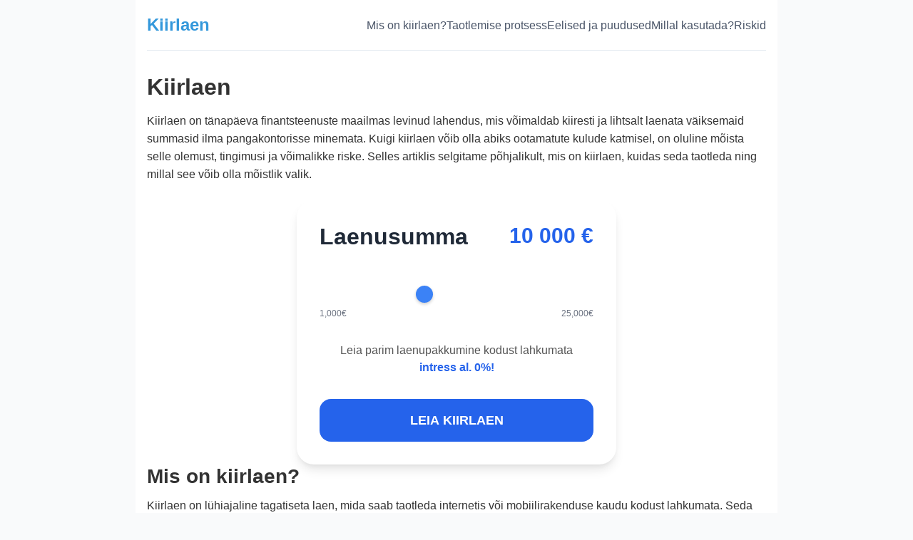

--- FILE ---
content_type: text/html; charset=utf-8
request_url: https://ref.ee/?p=31726
body_size: 8318
content:
<!DOCTYPE html>
<html lang="ee">
<head>
    <meta charset="UTF-8">
    <meta name="viewport" content="width=device-width, initial-scale=1.0">
    <title>Kiirlaen | Raha kohe kätte</title>
    <link rel="stylesheet" href="style.css">
</head>
<body class="bg-gray-50">
<div class="styled-container">
    <header class="site-header">
        <nav class="site-nav">
            <a href="/" class="site-logo">Kiirlaen</a>
            <div class="nav-links">
                <a href="#definition" class="nav-link">Mis on kiirlaen?</a>
                <a href="#application-process" class="nav-link">Taotlemise protsess</a>
                <a href="#advantages-disadvantages" class="nav-link">Eelised ja puudused</a>
                <a href="#when-to-use" class="nav-link">Millal kasutada?</a>
                <a href="#risks" class="nav-link">Riskid</a>
            </div>
        </nav>
    </header>
    <section id="intro">
        <h1>Kiirlaen</h1>
        <p>Kiirlaen on tänapäeva finantsteenuste maailmas levinud lahendus, mis võimaldab kiiresti ja lihtsalt laenata
            väiksemaid summasid ilma pangakontorisse minemata. Kuigi kiirlaen võib olla abiks ootamatute kulude
            katmisel, on oluline mõista selle olemust, tingimusi ja võimalikke riske. Selles artiklis selgitame
            põhjalikult, mis on kiirlaen, kuidas seda taotleda ning millal see võib olla mõistlik valik.</p>
        <div class="max-w-md mx-auto">
            <div class="bg-white rounded-3xl p-8 shadow-lg">
                <div class="flex justify-between items-start mb-8">
                    <h1 class="text-2xl font-bold text-gray-800">Laenusumma</h1>
                    <div class="text-right">
                        <div class="text-3xl font-bold text-blue-600" id="amount-kiirlaen">10,000€</div>
                    </div>
                </div>

                <div class="mb-8">
                    <div class="relative">
                        <input type="range" data-slider  data-target="amount-kiirlaen"
                               min="1000"
                               max="25000"
                               value="10000"
                               step="500"
                               class="slider w-full h-2 bg-gray-200 rounded-lg outline-none"
                               id="loanSlider-kiirlaen"
                        >
                        <div class="flex justify-between text-xs text-gray-500 mt-2">
                            <span>1,000€</span>
                            <span>25,000€</span>
                        </div>
                    </div>
                </div>

                <div class="mb-8">
                    <div class="card-text text-sm text-gray-700 mb-4 text-center">
                        <span>Leia parim laenupakkumine kodust lahkumata</span><br>
                        <span class="text-blue-600 font-semibold">intress al. 0%!</span>
                    </div>
                </div>

                <button class="w-full bg-blue-600 hover:bg-blue-700 text-white font-bold py-4 px-8 rounded-2xl text-lg transition-colors duration-200">
                    <a class="text-white" href="https://credigid.com/kiirlaen?ref=ref_ee" rel="noopener noreferrer">LEIA KIIRLAEN</a>
                </button>
            </div>
        </div>
    </section>
    <section id="definition">
        <h2>Mis on kiirlaen?</h2>
        <p>Kiirlaen on lühiajaline tagatiseta laen, mida saab taotleda internetis või mobiilirakenduse kaudu kodust
            lahkumata. Seda iseloomustavad kiire taotlusprotsess, väiksemad laenusummad ja lühemad tagasimakseperioodid
            võrreldes traditsiooniliste pangalaenudega.</p>

        <div class="two-columns">
            <div>
                <p>Kiirlaenu põhiomadused:</p>
                <ul class="custom-list">
                    <li>Laenusummad tavaliselt 50-5000€ vahel</li>
                    <li>Tagasimakseperiood enamasti 1-60 kuud</li>
                    <li>Taotlemine ja väljastamine toimub digitaalselt</li>
                    <li>Raha laekub kontole tihti mõne minuti või tunni jooksul</li>
                    <li>Kõrgem intressimäär võrreldes pangalaenudega</li>
                </ul>
            </div>
        </div>

        <p>Kiirlaen on mõeldud eelkõige ootamatute väljaminekute katmiseks, kui vajad raha kiiresti ja lühikeseks
            perioodiks. See ei ole mõeldud pikaajaliste finantskohustuste või suurte ostude finantseerimiseks.</p>
    </section>
    <section id="application-process">
        <h2>Kiirlaenu taotlemise protsess</h2>
        <p>Kiirlaenu taotlemine on tehtud võimalikult lihtsaks ja kiireks. Kogu protsess toimub tavaliselt internetis
            ning raha võib jõuda sinu kontole juba mõne minuti jooksul pärast taotluse kinnitamist.</p>

        <div class="img-container">
            <img src="images/kiirlaen-sammud.png"
                 alt="Kiirlaenu taotlemise protsess sammudena visualiseeritud">
        </div>

        <h3>Kiirlaenu taotlemise sammud:</h3>
        <ol class="list-numbers">
            <li>
                <strong>Laenupakkuja valimine</strong> - Uuri erinevate laenupakkujate tingimusi ja võrdle
                intressimäärasid, laenuperioodide pikkusi ja muid tingimusi.
            </li>
            <li>
                <strong>Registreerimine ja isikutuvastus</strong> - Loo konto laenupakkuja veebilehel ja tuvasta oma
                isik ID-kaardi, Mobiil-ID või Smart-ID abil.
            </li>
            <li>
                <strong>Laenutaotluse täitmine</strong> - Sisesta soovitud laenusumma ja periood ning täida ankeet oma
                finantsolukorra kohta (sissetulek, olemasolevad kohustused jne).
            </li>
            <li>
                <strong>Pangakonto väljavõtte esitamine</strong> - Enamik laenuandjaid nõuab viimase 3-6 kuu pangakonto
                väljavõtet, et hinnata sinu maksevõimet.
            </li>
            <li>
                <strong>Laenupakkumise saamine ja kinnitamine</strong> - Pärast taotluse läbivaatamist saad
                laenupakkumise, millega tuleb tutvuda ja see kinnitada.
            </li>
            <li>
                <strong>Laenu väljastamine</strong> - Pärast pakkumise kinnitamist kantakse raha sinu pangakontole,
                tavaliselt mõne minuti kuni mõne tunni jooksul.
            </li>
        </ol>

        <div class="cta-block">
            <h3 class="cta-block-title">Soovid leida parimat kiirlaenu pakkumist?</h3>
            <p class="cta-block-text">Võrdle erinevate laenuandjate tingimusi ja leia enda jaoks sobivaim lahendus.</p>
            <div class="max-w-md mx-auto">
                <div class="bg-white rounded-3xl p-8 shadow-lg">
                    <div class="flex justify-between items-start mb-8">
                        <h1 class="text-2xl font-bold text-gray-800">Laenusumma</h1>
                        <div class="text-right">
                            <div class="text-3xl font-bold text-blue-600" id="amount-laenupakkumised">15,000€</div>
                        </div>
                    </div>

                    <div class="mb-8">
                        <div class="relative">
                            <input  data-slider  data-target="amount-laenupakkumised"
                                    type="range"
                                    min="1000"
                                    max="25000"
                                    value="15000"
                                    step="500"
                                    class="slider w-full h-2 bg-gray-200 rounded-lg outline-none"
                                    id="loanSlider-laenupakkumised"
                            >
                            <div class="flex justify-between text-xs text-gray-500 mt-2">
                                <span>1,000€</span>
                                <span>25,000€</span>
                            </div>
                        </div>
                    </div>

                    <div class="mb-8">
                        <div class="card-text text-sm text-gray-700 mb-4 text-center">
                            <span>Leia parim laenupakkuja</span><br>
                            <span class="text-blue-600 font-semibold">intress al. 0%!</span>
                        </div>
                    </div>
                    <a class="cta-btn" href="https://credigid.com/kiirlaen?ref=ref_ee" rel="noopener noreferrer">
                        Võrdle laenupakkujaid</a>
                </div>
            </div>
        </div>
    </section>
    <section id="advantages-disadvantages">
        <h2>Kiirlaenu eelised ja puudused võrreldes tavaliste pangalaenudega</h2>
        <p>Enne kiirlaenu võtmist on oluline kaaluda selle eeliseid ja puudusi võrreldes traditsiooniliste
            pangalaenudega. See aitab teha teadlikuma otsuse, kas kiirlaen on sinu olukorras õige valik.</p>

        <div class="pros-cons">
            <div class="pros">
                <h3 class="pros-title">Eelised</h3>
                <ul class="custom-list">
                    <li>Kiire taotlusprotsess - laenu saab taotleda mõne minutiga</li>
                    <li>Raha laekub kontole kiiresti, tihti samal päeval</li>
                    <li>Taotlemine on võimalik kodust lahkumata, 24/7</li>
                    <li>Pole vaja tagatist ega käendajaid</li>
                    <li>Väiksemad laenusummad, mida pangad ei pruugi pakkuda</li>
                    <li>Paindlikumad tingimused ja lühemad lepingud</li>
                    <li>Lihtsam taotlusprotsess, vähem bürokraatiat</li>
                </ul>
            </div>
            <div class="cons">
                <h3 class="cons-title">Puudused</h3>
                <ul class="custom-list">
                    <li>Kõrgemad intressimäärad (tihti 20-40% aastas)</li>
                    <li>Lisatasud nagu lepingutasu või haldustasu</li>
                    <li>Lühemad tagasimakseperioodid, mis tähendab suuremaid kuumakseid</li>
                    <li>Kõrge krediidi kulukuse määr (KKM)</li>
                    <li>Hilinenud maksete korral kõrged viivised</li>
                    <li>Võib viia võlaprobleemideni, kui laenu ei suudeta tagasi maksta</li>
                    <li>Mõjutab krediidiajalugu ja võib raskendada tulevikus laenu saamist</li>
                </ul>
            </div>
        </div>

        <div class="img-container">
            <img src="images/kiirlaen-vs-pangalaen.png"
                 alt="Kiirlaen VS Pangalaen">
        </div>

        <p>Pangalaenud pakuvad tavaliselt madalamat intressimäära ja pikemat tagasimakseperioodi, kuid nende taotlemine
            on aeganõudvam ja nõuab rohkem dokumentatsiooni. Kiirlaenud on seevastu kiiresti kättesaadavad, kuid kõrgema
            hinnaga.</p>
    </section>
    <section id="when-to-use">
        <h2>Millal võib kiirlaen olla mõistlik valik?</h2>
        <p>Kuigi kiirlaenu ei tohiks võtta kergekäeliselt, on olukordi, kus see võib olla põhjendatud ja mõistlik
            lahendus. Siin on mõned näited olukordadest, kus kiirlaen võib olla sobiv valik:</p>

        <div class="three-columns">
            <div class="column-card">
                <div class="img-container">
                    <img src="images/ootamatu-autoremondi-vajadus.png"
                         alt="Auto remont - kiirlaenu kasutamise">
                </div>
                <h4>Ootamatu autoremondi vajadus</h4>
                <p>Kui sinu auto vajab kiiret remonti ja see on sinu igapäevaseks liikumiseks hädavajalik, võib kiirlaen
                    olla lahendus, eriti kui järgmine palgapäev on veel kaugel.</p>
            </div>
            <div class="column-card">
                <div class="img-container">
                    <img src="https://storage.googleapis.com/48877118-7272-4a4d-b302-0465d8aa4548/42a9193b-bb65-4614-a1a5-0c5401c0901e/794d382a-6217-4975-b340-2e7820a25903.jpg"
                         alt="Kodutehnika remont kui kiirlaenu kasutamise näide">
                </div>
                <h4>Kodutehnika rike</h4>
                <p>Kui oluline kodumasin nagu külmkapp või pesumasin läheb rikki ja vajab kiiret asendamist, võib
                    kiirlaen aidata katta ootamatu kulu.</p>
            </div>
            <div class="column-card">
                <div class="img-container">
                    <img src="images/tervisega-seotud-kulud.png"
                         alt="Tervisega seotud kulud - kiirlaenu kasutamise">
                </div>
                <h4>Tervisega seotud kulud</h4>
                <p>Ootamatud tervishoiukulud, näiteks hambaravi või ravimid, mida kindlustus ei kata, võivad olla põhjus
                    kiirlaenu kaalumiseks.</p>
            </div>
        </div>

        <div class="three-columns">
            <div class="column-card">
                <div class="img-container">
                    <img src="https://storage.googleapis.com/48877118-7272-4a4d-b302-0465d8aa4548/42a9193b-bb65-4614-a1a5-0c5401c0901e/b94ed4cd-19ef-4525-90d9-d8be8880b075.jpg"
                         alt="Kommunaalkulude tasumine kui kiirlaenu kasutamise näide">
                </div>
                <h4>Kiireloomulised arved</h4>
                <p>Kui sul on vaja tasuda olulisi arveid nagu kommunaalteenused või üür enne järgmist palgapäeva, võib
                    kiirlaen aidata vältida teenuste katkestamist.</p>
            </div>
            <div class="column-card">
                <div class="img-container">
                    <img src="https://storage.googleapis.com/48877118-7272-4a4d-b302-0465d8aa4548/42a9193b-bb65-4614-a1a5-0c5401c0901e/edfd64d5-6477-49a3-9ac5-ee2424f45c97.jpg"
                         alt="Kodu hädaremont kui kiirlaenu kasutamise näide">
                </div>
                <h4>Kodu hädaremont</h4>
                <p>Veeavarii, katkine aken või muu kiireloomuline koduremont, mida ei saa edasi lükata, võib õigustada
                    kiirlaenu võtmist.</p>
            </div>
            <div class="column-card">
                <div class="img-container">
                    <img src="https://storage.googleapis.com/48877118-7272-4a4d-b302-0465d8aa4548/42a9193b-bb65-4614-a1a5-0c5401c0901e/dcc904bf-0e44-4987-bf8a-d504e019f22b.jpg"
                         alt="Lühiajaline võimalus kui kiirlaenu kasutamise näide">
                </div>
                <h4>Lühiajaline võimalus</h4>
                <p>Mõnikord võib tekkida soodne võimalus, näiteks piiratud aja kehtiv allahindlus olulisele ostule, kus
                    kiirlaen võib olla mõistlik, kui oled kindel, et suudad selle kiiresti tagasi maksta.</p>
            </div>
        </div>

        <div class="warning-box">
            <p><strong>NB!</strong> Kiirlaenu ei tohiks võtta meelelahutuseks, igapäevasteks kulutusteks,
                hasartmängudeks või teiste laenude tagasimaksmiseks. Need on märgid tõsisematest finantsprobleemidest,
                mis vajavad teistsugust lahendust.</p>
        </div>
    </section>
    <section id="risks">
        <h2>Kiirlaenudega seotud riskid ja hoiatused</h2>
        <p>Kiirlaenude võtmisel on oluline olla teadlik võimalikest riskidest ja ohtudest. Vastutustundlik laenamine
            eeldab, et mõistad täielikult, millega nõustud ja millised on tagajärjed, kui ei suuda laenu tagasi
            maksta.</p>

        <div class="img-container">
            <img src="images/kiirlaenu-riskid.png"
                 alt="Kiirlaenudega seotud riskid visualiseeritud">
        </div>

        <h3>Peamised riskid, millega arvestada:</h3>
        <ul class="custom-list">
            <li>
                <strong>Kõrged intressid ja tasud</strong> - Kiirlaenude aastane krediidi kulukuse määr (KKM) võib
                ulatuda 40% või kõrgemale, mis teeb need oluliselt kallimaks kui pangalaenud.
            </li>
            <li>
                <strong>Võlaringi oht</strong> - Kui võtad uue kiirlaenu eelmise tagasimaksmiseks, võid sattuda
                võlaringi, kust on raske välja pääseda.
            </li>
            <li>
                <strong>Maksehäired ja inkasso</strong> - Makseraskuste korral võib laenuandja anda võla inkassofirmale,
                mis lisab täiendavaid kulusid ja võib kahjustada sinu krediidiajalugu.
            </li>
            <li>
                <strong>Mõju krediidiajaloole</strong> - Maksehäired jäävad maksehäireregistrisse ja võivad raskendada
                tulevikus laenude, krediitkaartide või isegi üürikorteri saamist.
            </li>
            <li>
                <strong>Peidetud tasud</strong> - Mõned laenuandjad võivad lisada lepingusse väikeses kirjas peidetud
                tasusid, mida esmapilgul ei märka.
            </li>
            <li>
                <strong>Kiire otsustamine</strong> - Kiirlaenu lihtne kättesaadavus võib viia läbimõtlemata otsusteni,
                mida hiljem kahetsetakse.
            </li>
        </ul>

        <div class="blockquote">
            <p>Enne kiirlaenu võtmist küsi endalt: kas ma suudan selle kindlasti tagasi maksta? Kas mul on selleks
                vajalik sissetulek? Kas ma olen kaalunud kõiki alternatiive?</p>
        </div>

        <div class="cta-block">
            <h3 class="cta-block-title">Kahtled, kas kiirlaen on sulle õige valik?</h3>
            <p class="cta-block-text">Uuri usaldusväärsete laenuandjate tingimusi ja võrdle erinevaid võimalusi enne
                otsuse tegemist.</p>

            <div class="max-w-md mx-auto">
                <div class="bg-white rounded-3xl p-8 shadow-lg">
                    <div class="flex justify-between items-start mb-8">
                        <h1 class="text-2xl font-bold text-gray-800">Laenusumma</h1>
                        <div class="text-right">
                            <div class="text-3xl font-bold text-blue-600" id="amount-laenuandja">15,000€</div>
                        </div>
                    </div>

                    <div class="mb-8">
                        <div class="relative">
                            <input  data-slider  data-target="amount-laenuandja"
                                    type="range"
                                    min="1000"
                                    max="25000"
                                    value="15000"
                                    step="500"
                                    class="slider w-full h-2 bg-gray-200 rounded-lg outline-none"
                                    id="loanSlider-laenuandja"
                            >
                            <div class="flex justify-between text-xs text-gray-500 mt-2">
                                <span>1,000€</span>
                                <span>25,000€</span>
                            </div>
                        </div>
                    </div>

                    <div class="mb-8">
                        <div class="card-text text-sm text-gray-700 mb-4 text-center">
                            <span>Leia parim laenuandja</span><br>
                            <span class="text-blue-600 font-semibold">intress al. 0%!</span>
                        </div>
                    </div>
                    <a class="cta-btn" href="https://credigid.com/kiirlaen?ref=ref_ee" rel="noopener noreferrer">
                        Leia usaldusväärne laenuandja</a>
                </div>
            </div>
        </div>
    </section>
    <section id="choosing-lender">
        <h2>Kuidas valida usaldusväärset kiirlaenu pakkujat?</h2>
        <p>Kõik kiirlaenu pakkujad ei ole võrdsed. Mõned pakuvad läbipaistvaid tingimusi ja mõistlikke intressimäärasid,
            samas kui teised võivad kasutada ebaeetilisi praktikaid. Siin on mõned nõuanded, kuidas valida
            usaldusväärset laenuandjat:</p>

        <div class="two-columns">
            <div>
                <h3>Mida kontrollida laenuandja valimisel:</h3>
                <ul class="custom-list">
                    <li>
                        <strong>Tegevusluba</strong> - Kontrolli, kas laenuandjal on Finantsinspektsiooni tegevusluba
                        või on ta registreeritud Majandustegevuse registris.
                    </li>
                    <li>
                        <strong>Läbipaistvad tingimused</strong> - Kõik tasud, intressid ja tingimused peaksid olema
                        selgelt välja toodud.
                    </li>
                    <li>
                        <strong>Krediidi kulukuse määr (KKM)</strong> - See näitab laenu tegelikku kogukulu ja peaks
                        olema selgelt esitatud.
                    </li>
                    <li>
                        <strong>Klienditeenindus</strong> - Hea laenuandja pakub kättesaadavat ja abivalmis
                        klienditeenindust.
                    </li>
                    <li>
                        <strong>Tagasiside ja arvustused</strong> - Uuri, mida teised kliendid on laenuandja kohta
                        öelnud.
                    </li>
                    <li>
                        <strong>Paindlikud tingimused</strong> - Kas laenuandja pakub võimalust maksegraafiku muutmiseks
                        või maksepuhkuseks, kui satute raskustesse?
                    </li>
                </ul>
            </div>
            <div>
                <div class="img-container">
                    <img src="https://storage.googleapis.com/48877118-7272-4a4d-b302-0465d8aa4548/42a9193b-bb65-4614-a1a5-0c5401c0901e/23849b82-3508-4030-8eaa-76ac7cbbc026.jpg"
                         alt="Inimene uurimas ja võrdlemas erinevaid kiirlaenu pakkujaid">
                </div>
                <div class="warning-box">
                    <p><strong>Hoiatus:</strong> Ole ettevaatlik laenuandjatega, kes lubavad laenu ilma
                        krediidivõimekuse kontrollita või kes suruvad peale kiireid otsuseid ilma tingimustega tutvumise
                        võimaluseta.</p>
                </div>
            </div>
        </div>

        <h3>Tunnused, mis võivad viidata ebausaldusväärsele laenuandjale:</h3>
        <ul class="custom-list">
            <li>Puudub selge info intressimäärade ja tasude kohta</li>
            <li>Lubadused "garanteeritud" laenust ilma krediidikontrollita</li>
            <li>Nõuab ettemaksu enne laenu väljastamist</li>
            <li>Puudub füüsiline aadress või kontakttelefon</li>
            <li>Survestab kiiresti otsustama</li>
            <li>Ebaprofessionaalne veebileht või palju kirjavigu</li>
            <li>Ebaselged või varjatud lepingutingimused</li>
        </ul>

        <div class="table-container">
            <table class="responsive-table responsive-table-striped">
                <thead>
                <tr>
                    <td data-row="head">Näitaja</td>
                    <td data-row="head">Usaldusväärne laenuandja</td>
                    <td data-row="head">Ebausaldusväärne laenuandja</td>
                </tr>
                </thead>
                <tbody>
                <tr>
                    <td data-label="Näitaja">Tingimuste läbipaistvus</td>
                    <td data-label="Usaldusväärne laenuandja">Selged ja arusaadavad tingimused, kõik tasud nähtavad</td>
                    <td data-label="Ebausaldusväärne laenuandja">Peidetud tasud, ebaselged tingimused väikeses kirjas
                    </td>
                </tr>
                <tr>
                    <td data-label="Näitaja">Krediidivõimekuse kontroll</td>
                    <td data-label="Usaldusväärne laenuandja">Põhjalik kontroll, et tagada vastutustundlik laenamine
                    </td>
                    <td data-label="Ebausaldusväärne laenuandja">Lubab laenu ilma sissetuleku kontrollita</td>
                </tr>
                <tr>
                    <td data-label="Näitaja">Lepingueelne teave</td>
                    <td data-label="Usaldusväärne laenuandja">Pakub põhjalikku teavet enne lepingu sõlmimist</td>
                    <td data-label="Ebausaldusväärne laenuandja">Kiirustab lepingu sõlmimisega, vähe infot</td>
                </tr>
                <tr>
                    <td data-label="Näitaja">Klienditeenindus</td>
                    <td data-label="Usaldusväärne laenuandja">Kättesaadav ja abivalmis, mitu kontaktivõimalust</td>
                    <td data-label="Ebausaldusväärne laenuandja">Raskesti kättesaadav, puudulikud kontaktandmed</td>
                </tr>
                <tr>
                    <td data-label="Näitaja">Makseraskuste käsitlemine</td>
                    <td data-label="Usaldusväärne laenuandja">Pakub lahendusi ja paindlikkust</td>
                    <td data-label="Ebausaldusväärne laenuandja">Kohene inkasso ja lisatasud</td>
                </tr>
                </tbody>
            </table>
        </div>
    </section>
    <section itemscope="" itemprop="mainEntity" itemtype="https://schema.org/FAQPage">
        <h2>Korduma Kippuvad Küsimused kiirlaenude kohta</h2>


        <div class="faq-item" itemscope="" itemprop="mainEntity" itemtype="https://schema.org/Question">
            <h3 class="faq-question" itemprop="name">Kas kiirlaenu saab võtta ka maksehäirega?</h3>
            <div class="faq-answer" itemscope="" itemprop="acceptedAnswer" itemtype="https://schema.org/Answer">
                <p itemprop="text">Üldjuhul on aktiivse maksehäirega kiirlaenu saamine keeruline. Enamik usaldusväärseid
                    laenuandjaid kontrollib taotleja krediidiajalugu ja keeldub laenu andmast, kui leiavad aktiivseid
                    maksehäireid. Mõned laenuandjad võivad siiski kaaluda taotlust, kui maksehäire on väike või juba
                    lõppenud, kuid sel juhul on intressimäärad tavaliselt kõrgemad. Soovitame maksehäire korral pöörduda
                    esmalt võlanõustaja poole, et leida jätkusuutlikum lahendus.</p>
            </div>
        </div>

        <div class="faq-item" itemscope="" itemprop="mainEntity" itemtype="https://schema.org/Question">
            <h3 class="faq-question" itemprop="name">Mis juhtub, kui ma ei suuda kiirlaenu õigeaegselt tagasi
                maksta?</h3>
            <div class="faq-answer" itemscope="" itemprop="acceptedAnswer" itemtype="https://schema.org/Answer">
                <p itemprop="text">Kui ei suuda kiirlaenu õigeaegselt tagasi maksta, lisanduvad esmalt viivised ja
                    meeldetuletustasud. Kui võlg jääb pikemaks ajaks tasumata (tavaliselt üle 45 päeva), võib laenuandja
                    edastada info maksehäireregistrisse ja anda võla üle inkassofirmale. See võib kaasa tuua täiendavaid
                    kulusid ja kahjustada sinu krediidiajalugu. Makseraskuste korral on oluline võtta kohe ühendust
                    laenuandjaga, et leida lahendus, näiteks maksepuhkus või uus maksegraafik.</p>
            </div>
        </div>

        <div class="faq-item" itemscope="" itemprop="mainEntity" itemtype="https://schema.org/Question">
            <h3 class="faq-question" itemprop="name">Kas kiirlaenu võtmine mõjutab minu võimalusi tulevikus kodulaenu
                saada?</h3>
            <div class="faq-answer" itemscope="" itemprop="acceptedAnswer" itemtype="https://schema.org/Answer">
                <p itemprop="text">Kiirlaenu võtmine iseenesest ei välista tulevikus kodulaenu saamist, kui oled laenu
                    korrektselt tagasi maksnud. Pangad hindavad kodulaenu taotlemisel sinu üldist finantskäitumist ja
                    maksevõimet. Siiski võivad mitmed kiirlaenud või nende sage kasutamine tekitada pankades küsimusi
                    sinu rahalise stabiilsuse kohta. Eriti negatiivne mõju on maksehäiretel. Kui plaanid lähitulevikus
                    kodulaenu võtta, tasub kiirlaenude võtmist vältida või minimeerida.</p>
            </div>
        </div>


        <div class="cta-block">
            <h3 class="cta-block-title">Valmis uurima oma laenuvõimalusi?</h3>
            <p class="cta-block-text">Võrdle erinevate laenuandjate pakkumisi ja leia enda jaoks sobivaim lahendus.</p>
            <a href="#" class="cta-btn">Kontrolli oma laenuvõimalusi</a>
        </div>
    </section>
    <section id="conclusion">
        <h2>Kokkuvõte</h2>
        <p>Kiirlaen võib olla kasulik finantstööriist, kui seda kasutatakse vastutustundlikult ja õigetes olukordades.
            Oluline on mõista kiirlaenu olemust, tingimusi ja võimalikke riske enne laenulepingu sõlmimist.</p>

        <div class="img-container">
            <img src="images/vastutustundlik-laenamine.png"
                 alt="Vastutustundlik laenamine - inimene hoolikalt dokumente lugemas">
        </div>

        <p>Enne kiirlaenu võtmist:</p>
        <ul class="custom-list">
            <li>Kaalu hoolikalt, kas laen on tõesti vajalik</li>
            <li>Võrdle erinevate laenuandjate pakkumisi</li>
            <li>Loe põhjalikult lepingutingimusi</li>
            <li>Veendu, et suudad laenu tagasi maksta</li>
            <li>Uuri alternatiive (säästud, perekonna abi, pangalaen)</li>
        </ul>

        <p>Vastutustundlik laenamine tähendab, et võtad laenu ainult siis, kui see on tõesti vajalik, ja summas, mida
            suudad kindlasti tagasi maksta. Nii saad kasutada kiirlaenu kui kasulikku finantstööriista, vältides samal
            ajal võimalikke negatiivseid tagajärgi.</p>
    </section>

    <footer class="site-footer">
        <p>© 2002-2025 <a href="https://ref.ee/">Kiirlaen</a></p>
        <p class="mt-2">Kontakt: <a href="/cdn-cgi/l/email-protection#761f18101936041310581313" class="text-blue-500 hover:text-blue-700"><span class="__cf_email__" data-cfemail="4a23242c250a382f2c642f2f">[email&#160;protected]</span></a>
        </p>
    </footer>
</div>

<script data-cfasync="false" src="/cdn-cgi/scripts/5c5dd728/cloudflare-static/email-decode.min.js"></script><script>
    // Simple script to make FAQ items interactive
    document.addEventListener('DOMContentLoaded', function () {
        const faqQuestions = document.querySelectorAll('.faq-question');

        faqQuestions.forEach(question => {
            question.addEventListener('click', () => {
                const faqItem = question.parentElement;
                faqItem.classList.toggle('active');
            });
        });
    });
</script>
<script>
    // Находим все слайдеры с data-атрибутом
    const sliders = document.querySelectorAll('[data-slider]');

    function formatAmount(value) {
        return new Intl.NumberFormat('et-EE', {
            style: 'currency',
            currency: 'EUR',
            minimumFractionDigits: 0,
            maximumFractionDigits: 0
        }).format(value).replace('€', '€');
    }

    function updateAmount(slider) {
        const targetId = slider.getAttribute('data-target');
        const amountDisplay = document.getElementById(targetId);
        const value = parseInt(slider.value);
        amountDisplay.textContent = formatAmount(value);
    }

    // Инициализация всех слайдеров
    sliders.forEach(slider => {
        // Обновляем значение при изменении
        slider.addEventListener('input', function () {
            updateAmount(this);
        });

        // Устанавливаем начальное значение
        updateAmount(slider);
    });
</script>
<script defer src="https://static.cloudflareinsights.com/beacon.min.js/vcd15cbe7772f49c399c6a5babf22c1241717689176015" integrity="sha512-ZpsOmlRQV6y907TI0dKBHq9Md29nnaEIPlkf84rnaERnq6zvWvPUqr2ft8M1aS28oN72PdrCzSjY4U6VaAw1EQ==" data-cf-beacon='{"version":"2024.11.0","token":"4e10e08e289d473fb124310d53b8bd99","r":1,"server_timing":{"name":{"cfCacheStatus":true,"cfEdge":true,"cfExtPri":true,"cfL4":true,"cfOrigin":true,"cfSpeedBrain":true},"location_startswith":null}}' crossorigin="anonymous"></script>
</body>
</html>

--- FILE ---
content_type: text/html; charset=utf-8
request_url: https://ref.ee/
body_size: 7822
content:
<!DOCTYPE html>
<html lang="ee">
<head>
    <meta charset="UTF-8">
    <meta name="viewport" content="width=device-width, initial-scale=1.0">
    <title>Kiirlaen | Raha kohe kätte</title>
    <link rel="stylesheet" href="style.css">
</head>
<body class="bg-gray-50">
<div class="styled-container">
    <header class="site-header">
        <nav class="site-nav">
            <a href="/" class="site-logo">Kiirlaen</a>
            <div class="nav-links">
                <a href="#definition" class="nav-link">Mis on kiirlaen?</a>
                <a href="#application-process" class="nav-link">Taotlemise protsess</a>
                <a href="#advantages-disadvantages" class="nav-link">Eelised ja puudused</a>
                <a href="#when-to-use" class="nav-link">Millal kasutada?</a>
                <a href="#risks" class="nav-link">Riskid</a>
            </div>
        </nav>
    </header>
    <section id="intro">
        <h1>Kiirlaen</h1>
        <p>Kiirlaen on tänapäeva finantsteenuste maailmas levinud lahendus, mis võimaldab kiiresti ja lihtsalt laenata
            väiksemaid summasid ilma pangakontorisse minemata. Kuigi kiirlaen võib olla abiks ootamatute kulude
            katmisel, on oluline mõista selle olemust, tingimusi ja võimalikke riske. Selles artiklis selgitame
            põhjalikult, mis on kiirlaen, kuidas seda taotleda ning millal see võib olla mõistlik valik.</p>
        <div class="max-w-md mx-auto">
            <div class="bg-white rounded-3xl p-8 shadow-lg">
                <div class="flex justify-between items-start mb-8">
                    <h1 class="text-2xl font-bold text-gray-800">Laenusumma</h1>
                    <div class="text-right">
                        <div class="text-3xl font-bold text-blue-600" id="amount-kiirlaen">10,000€</div>
                    </div>
                </div>

                <div class="mb-8">
                    <div class="relative">
                        <input type="range" data-slider  data-target="amount-kiirlaen"
                               min="1000"
                               max="25000"
                               value="10000"
                               step="500"
                               class="slider w-full h-2 bg-gray-200 rounded-lg outline-none"
                               id="loanSlider-kiirlaen"
                        >
                        <div class="flex justify-between text-xs text-gray-500 mt-2">
                            <span>1,000€</span>
                            <span>25,000€</span>
                        </div>
                    </div>
                </div>

                <div class="mb-8">
                    <div class="card-text text-sm text-gray-700 mb-4 text-center">
                        <span>Leia parim laenupakkumine kodust lahkumata</span><br>
                        <span class="text-blue-600 font-semibold">intress al. 0%!</span>
                    </div>
                </div>

                <button class="w-full bg-blue-600 hover:bg-blue-700 text-white font-bold py-4 px-8 rounded-2xl text-lg transition-colors duration-200">
                    <a class="text-white" href="https://credigid.com/kiirlaen?ref=ref_ee" rel="noopener noreferrer">LEIA KIIRLAEN</a>
                </button>
            </div>
        </div>
    </section>
    <section id="definition">
        <h2>Mis on kiirlaen?</h2>
        <p>Kiirlaen on lühiajaline tagatiseta laen, mida saab taotleda internetis või mobiilirakenduse kaudu kodust
            lahkumata. Seda iseloomustavad kiire taotlusprotsess, väiksemad laenusummad ja lühemad tagasimakseperioodid
            võrreldes traditsiooniliste pangalaenudega.</p>

        <div class="two-columns">
            <div>
                <p>Kiirlaenu põhiomadused:</p>
                <ul class="custom-list">
                    <li>Laenusummad tavaliselt 50-5000€ vahel</li>
                    <li>Tagasimakseperiood enamasti 1-60 kuud</li>
                    <li>Taotlemine ja väljastamine toimub digitaalselt</li>
                    <li>Raha laekub kontole tihti mõne minuti või tunni jooksul</li>
                    <li>Kõrgem intressimäär võrreldes pangalaenudega</li>
                </ul>
            </div>
        </div>

        <p>Kiirlaen on mõeldud eelkõige ootamatute väljaminekute katmiseks, kui vajad raha kiiresti ja lühikeseks
            perioodiks. See ei ole mõeldud pikaajaliste finantskohustuste või suurte ostude finantseerimiseks.</p>
    </section>
    <section id="application-process">
        <h2>Kiirlaenu taotlemise protsess</h2>
        <p>Kiirlaenu taotlemine on tehtud võimalikult lihtsaks ja kiireks. Kogu protsess toimub tavaliselt internetis
            ning raha võib jõuda sinu kontole juba mõne minuti jooksul pärast taotluse kinnitamist.</p>

        <div class="img-container">
            <img src="images/kiirlaen-sammud.png"
                 alt="Kiirlaenu taotlemise protsess sammudena visualiseeritud">
        </div>

        <h3>Kiirlaenu taotlemise sammud:</h3>
        <ol class="list-numbers">
            <li>
                <strong>Laenupakkuja valimine</strong> - Uuri erinevate laenupakkujate tingimusi ja võrdle
                intressimäärasid, laenuperioodide pikkusi ja muid tingimusi.
            </li>
            <li>
                <strong>Registreerimine ja isikutuvastus</strong> - Loo konto laenupakkuja veebilehel ja tuvasta oma
                isik ID-kaardi, Mobiil-ID või Smart-ID abil.
            </li>
            <li>
                <strong>Laenutaotluse täitmine</strong> - Sisesta soovitud laenusumma ja periood ning täida ankeet oma
                finantsolukorra kohta (sissetulek, olemasolevad kohustused jne).
            </li>
            <li>
                <strong>Pangakonto väljavõtte esitamine</strong> - Enamik laenuandjaid nõuab viimase 3-6 kuu pangakonto
                väljavõtet, et hinnata sinu maksevõimet.
            </li>
            <li>
                <strong>Laenupakkumise saamine ja kinnitamine</strong> - Pärast taotluse läbivaatamist saad
                laenupakkumise, millega tuleb tutvuda ja see kinnitada.
            </li>
            <li>
                <strong>Laenu väljastamine</strong> - Pärast pakkumise kinnitamist kantakse raha sinu pangakontole,
                tavaliselt mõne minuti kuni mõne tunni jooksul.
            </li>
        </ol>

        <div class="cta-block">
            <h3 class="cta-block-title">Soovid leida parimat kiirlaenu pakkumist?</h3>
            <p class="cta-block-text">Võrdle erinevate laenuandjate tingimusi ja leia enda jaoks sobivaim lahendus.</p>
            <div class="max-w-md mx-auto">
                <div class="bg-white rounded-3xl p-8 shadow-lg">
                    <div class="flex justify-between items-start mb-8">
                        <h1 class="text-2xl font-bold text-gray-800">Laenusumma</h1>
                        <div class="text-right">
                            <div class="text-3xl font-bold text-blue-600" id="amount-laenupakkumised">15,000€</div>
                        </div>
                    </div>

                    <div class="mb-8">
                        <div class="relative">
                            <input  data-slider  data-target="amount-laenupakkumised"
                                    type="range"
                                    min="1000"
                                    max="25000"
                                    value="15000"
                                    step="500"
                                    class="slider w-full h-2 bg-gray-200 rounded-lg outline-none"
                                    id="loanSlider-laenupakkumised"
                            >
                            <div class="flex justify-between text-xs text-gray-500 mt-2">
                                <span>1,000€</span>
                                <span>25,000€</span>
                            </div>
                        </div>
                    </div>

                    <div class="mb-8">
                        <div class="card-text text-sm text-gray-700 mb-4 text-center">
                            <span>Leia parim laenupakkuja</span><br>
                            <span class="text-blue-600 font-semibold">intress al. 0%!</span>
                        </div>
                    </div>
                    <a class="cta-btn" href="https://credigid.com/kiirlaen?ref=ref_ee" rel="noopener noreferrer">
                        Võrdle laenupakkujaid</a>
                </div>
            </div>
        </div>
    </section>
    <section id="advantages-disadvantages">
        <h2>Kiirlaenu eelised ja puudused võrreldes tavaliste pangalaenudega</h2>
        <p>Enne kiirlaenu võtmist on oluline kaaluda selle eeliseid ja puudusi võrreldes traditsiooniliste
            pangalaenudega. See aitab teha teadlikuma otsuse, kas kiirlaen on sinu olukorras õige valik.</p>

        <div class="pros-cons">
            <div class="pros">
                <h3 class="pros-title">Eelised</h3>
                <ul class="custom-list">
                    <li>Kiire taotlusprotsess - laenu saab taotleda mõne minutiga</li>
                    <li>Raha laekub kontole kiiresti, tihti samal päeval</li>
                    <li>Taotlemine on võimalik kodust lahkumata, 24/7</li>
                    <li>Pole vaja tagatist ega käendajaid</li>
                    <li>Väiksemad laenusummad, mida pangad ei pruugi pakkuda</li>
                    <li>Paindlikumad tingimused ja lühemad lepingud</li>
                    <li>Lihtsam taotlusprotsess, vähem bürokraatiat</li>
                </ul>
            </div>
            <div class="cons">
                <h3 class="cons-title">Puudused</h3>
                <ul class="custom-list">
                    <li>Kõrgemad intressimäärad (tihti 20-40% aastas)</li>
                    <li>Lisatasud nagu lepingutasu või haldustasu</li>
                    <li>Lühemad tagasimakseperioodid, mis tähendab suuremaid kuumakseid</li>
                    <li>Kõrge krediidi kulukuse määr (KKM)</li>
                    <li>Hilinenud maksete korral kõrged viivised</li>
                    <li>Võib viia võlaprobleemideni, kui laenu ei suudeta tagasi maksta</li>
                    <li>Mõjutab krediidiajalugu ja võib raskendada tulevikus laenu saamist</li>
                </ul>
            </div>
        </div>

        <div class="img-container">
            <img src="images/kiirlaen-vs-pangalaen.png"
                 alt="Kiirlaen VS Pangalaen">
        </div>

        <p>Pangalaenud pakuvad tavaliselt madalamat intressimäära ja pikemat tagasimakseperioodi, kuid nende taotlemine
            on aeganõudvam ja nõuab rohkem dokumentatsiooni. Kiirlaenud on seevastu kiiresti kättesaadavad, kuid kõrgema
            hinnaga.</p>
    </section>
    <section id="when-to-use">
        <h2>Millal võib kiirlaen olla mõistlik valik?</h2>
        <p>Kuigi kiirlaenu ei tohiks võtta kergekäeliselt, on olukordi, kus see võib olla põhjendatud ja mõistlik
            lahendus. Siin on mõned näited olukordadest, kus kiirlaen võib olla sobiv valik:</p>

        <div class="three-columns">
            <div class="column-card">
                <div class="img-container">
                    <img src="images/ootamatu-autoremondi-vajadus.png"
                         alt="Auto remont - kiirlaenu kasutamise">
                </div>
                <h4>Ootamatu autoremondi vajadus</h4>
                <p>Kui sinu auto vajab kiiret remonti ja see on sinu igapäevaseks liikumiseks hädavajalik, võib kiirlaen
                    olla lahendus, eriti kui järgmine palgapäev on veel kaugel.</p>
            </div>
            <div class="column-card">
                <div class="img-container">
                    <img src="https://storage.googleapis.com/48877118-7272-4a4d-b302-0465d8aa4548/42a9193b-bb65-4614-a1a5-0c5401c0901e/794d382a-6217-4975-b340-2e7820a25903.jpg"
                         alt="Kodutehnika remont kui kiirlaenu kasutamise näide">
                </div>
                <h4>Kodutehnika rike</h4>
                <p>Kui oluline kodumasin nagu külmkapp või pesumasin läheb rikki ja vajab kiiret asendamist, võib
                    kiirlaen aidata katta ootamatu kulu.</p>
            </div>
            <div class="column-card">
                <div class="img-container">
                    <img src="images/tervisega-seotud-kulud.png"
                         alt="Tervisega seotud kulud - kiirlaenu kasutamise">
                </div>
                <h4>Tervisega seotud kulud</h4>
                <p>Ootamatud tervishoiukulud, näiteks hambaravi või ravimid, mida kindlustus ei kata, võivad olla põhjus
                    kiirlaenu kaalumiseks.</p>
            </div>
        </div>

        <div class="three-columns">
            <div class="column-card">
                <div class="img-container">
                    <img src="https://storage.googleapis.com/48877118-7272-4a4d-b302-0465d8aa4548/42a9193b-bb65-4614-a1a5-0c5401c0901e/b94ed4cd-19ef-4525-90d9-d8be8880b075.jpg"
                         alt="Kommunaalkulude tasumine kui kiirlaenu kasutamise näide">
                </div>
                <h4>Kiireloomulised arved</h4>
                <p>Kui sul on vaja tasuda olulisi arveid nagu kommunaalteenused või üür enne järgmist palgapäeva, võib
                    kiirlaen aidata vältida teenuste katkestamist.</p>
            </div>
            <div class="column-card">
                <div class="img-container">
                    <img src="https://storage.googleapis.com/48877118-7272-4a4d-b302-0465d8aa4548/42a9193b-bb65-4614-a1a5-0c5401c0901e/edfd64d5-6477-49a3-9ac5-ee2424f45c97.jpg"
                         alt="Kodu hädaremont kui kiirlaenu kasutamise näide">
                </div>
                <h4>Kodu hädaremont</h4>
                <p>Veeavarii, katkine aken või muu kiireloomuline koduremont, mida ei saa edasi lükata, võib õigustada
                    kiirlaenu võtmist.</p>
            </div>
            <div class="column-card">
                <div class="img-container">
                    <img src="https://storage.googleapis.com/48877118-7272-4a4d-b302-0465d8aa4548/42a9193b-bb65-4614-a1a5-0c5401c0901e/dcc904bf-0e44-4987-bf8a-d504e019f22b.jpg"
                         alt="Lühiajaline võimalus kui kiirlaenu kasutamise näide">
                </div>
                <h4>Lühiajaline võimalus</h4>
                <p>Mõnikord võib tekkida soodne võimalus, näiteks piiratud aja kehtiv allahindlus olulisele ostule, kus
                    kiirlaen võib olla mõistlik, kui oled kindel, et suudad selle kiiresti tagasi maksta.</p>
            </div>
        </div>

        <div class="warning-box">
            <p><strong>NB!</strong> Kiirlaenu ei tohiks võtta meelelahutuseks, igapäevasteks kulutusteks,
                hasartmängudeks või teiste laenude tagasimaksmiseks. Need on märgid tõsisematest finantsprobleemidest,
                mis vajavad teistsugust lahendust.</p>
        </div>
    </section>
    <section id="risks">
        <h2>Kiirlaenudega seotud riskid ja hoiatused</h2>
        <p>Kiirlaenude võtmisel on oluline olla teadlik võimalikest riskidest ja ohtudest. Vastutustundlik laenamine
            eeldab, et mõistad täielikult, millega nõustud ja millised on tagajärjed, kui ei suuda laenu tagasi
            maksta.</p>

        <div class="img-container">
            <img src="images/kiirlaenu-riskid.png"
                 alt="Kiirlaenudega seotud riskid visualiseeritud">
        </div>

        <h3>Peamised riskid, millega arvestada:</h3>
        <ul class="custom-list">
            <li>
                <strong>Kõrged intressid ja tasud</strong> - Kiirlaenude aastane krediidi kulukuse määr (KKM) võib
                ulatuda 40% või kõrgemale, mis teeb need oluliselt kallimaks kui pangalaenud.
            </li>
            <li>
                <strong>Võlaringi oht</strong> - Kui võtad uue kiirlaenu eelmise tagasimaksmiseks, võid sattuda
                võlaringi, kust on raske välja pääseda.
            </li>
            <li>
                <strong>Maksehäired ja inkasso</strong> - Makseraskuste korral võib laenuandja anda võla inkassofirmale,
                mis lisab täiendavaid kulusid ja võib kahjustada sinu krediidiajalugu.
            </li>
            <li>
                <strong>Mõju krediidiajaloole</strong> - Maksehäired jäävad maksehäireregistrisse ja võivad raskendada
                tulevikus laenude, krediitkaartide või isegi üürikorteri saamist.
            </li>
            <li>
                <strong>Peidetud tasud</strong> - Mõned laenuandjad võivad lisada lepingusse väikeses kirjas peidetud
                tasusid, mida esmapilgul ei märka.
            </li>
            <li>
                <strong>Kiire otsustamine</strong> - Kiirlaenu lihtne kättesaadavus võib viia läbimõtlemata otsusteni,
                mida hiljem kahetsetakse.
            </li>
        </ul>

        <div class="blockquote">
            <p>Enne kiirlaenu võtmist küsi endalt: kas ma suudan selle kindlasti tagasi maksta? Kas mul on selleks
                vajalik sissetulek? Kas ma olen kaalunud kõiki alternatiive?</p>
        </div>

        <div class="cta-block">
            <h3 class="cta-block-title">Kahtled, kas kiirlaen on sulle õige valik?</h3>
            <p class="cta-block-text">Uuri usaldusväärsete laenuandjate tingimusi ja võrdle erinevaid võimalusi enne
                otsuse tegemist.</p>

            <div class="max-w-md mx-auto">
                <div class="bg-white rounded-3xl p-8 shadow-lg">
                    <div class="flex justify-between items-start mb-8">
                        <h1 class="text-2xl font-bold text-gray-800">Laenusumma</h1>
                        <div class="text-right">
                            <div class="text-3xl font-bold text-blue-600" id="amount-laenuandja">15,000€</div>
                        </div>
                    </div>

                    <div class="mb-8">
                        <div class="relative">
                            <input  data-slider  data-target="amount-laenuandja"
                                    type="range"
                                    min="1000"
                                    max="25000"
                                    value="15000"
                                    step="500"
                                    class="slider w-full h-2 bg-gray-200 rounded-lg outline-none"
                                    id="loanSlider-laenuandja"
                            >
                            <div class="flex justify-between text-xs text-gray-500 mt-2">
                                <span>1,000€</span>
                                <span>25,000€</span>
                            </div>
                        </div>
                    </div>

                    <div class="mb-8">
                        <div class="card-text text-sm text-gray-700 mb-4 text-center">
                            <span>Leia parim laenuandja</span><br>
                            <span class="text-blue-600 font-semibold">intress al. 0%!</span>
                        </div>
                    </div>
                    <a class="cta-btn" href="https://credigid.com/kiirlaen?ref=ref_ee" rel="noopener noreferrer">
                        Leia usaldusväärne laenuandja</a>
                </div>
            </div>
        </div>
    </section>
    <section id="choosing-lender">
        <h2>Kuidas valida usaldusväärset kiirlaenu pakkujat?</h2>
        <p>Kõik kiirlaenu pakkujad ei ole võrdsed. Mõned pakuvad läbipaistvaid tingimusi ja mõistlikke intressimäärasid,
            samas kui teised võivad kasutada ebaeetilisi praktikaid. Siin on mõned nõuanded, kuidas valida
            usaldusväärset laenuandjat:</p>

        <div class="two-columns">
            <div>
                <h3>Mida kontrollida laenuandja valimisel:</h3>
                <ul class="custom-list">
                    <li>
                        <strong>Tegevusluba</strong> - Kontrolli, kas laenuandjal on Finantsinspektsiooni tegevusluba
                        või on ta registreeritud Majandustegevuse registris.
                    </li>
                    <li>
                        <strong>Läbipaistvad tingimused</strong> - Kõik tasud, intressid ja tingimused peaksid olema
                        selgelt välja toodud.
                    </li>
                    <li>
                        <strong>Krediidi kulukuse määr (KKM)</strong> - See näitab laenu tegelikku kogukulu ja peaks
                        olema selgelt esitatud.
                    </li>
                    <li>
                        <strong>Klienditeenindus</strong> - Hea laenuandja pakub kättesaadavat ja abivalmis
                        klienditeenindust.
                    </li>
                    <li>
                        <strong>Tagasiside ja arvustused</strong> - Uuri, mida teised kliendid on laenuandja kohta
                        öelnud.
                    </li>
                    <li>
                        <strong>Paindlikud tingimused</strong> - Kas laenuandja pakub võimalust maksegraafiku muutmiseks
                        või maksepuhkuseks, kui satute raskustesse?
                    </li>
                </ul>
            </div>
            <div>
                <div class="img-container">
                    <img src="https://storage.googleapis.com/48877118-7272-4a4d-b302-0465d8aa4548/42a9193b-bb65-4614-a1a5-0c5401c0901e/23849b82-3508-4030-8eaa-76ac7cbbc026.jpg"
                         alt="Inimene uurimas ja võrdlemas erinevaid kiirlaenu pakkujaid">
                </div>
                <div class="warning-box">
                    <p><strong>Hoiatus:</strong> Ole ettevaatlik laenuandjatega, kes lubavad laenu ilma
                        krediidivõimekuse kontrollita või kes suruvad peale kiireid otsuseid ilma tingimustega tutvumise
                        võimaluseta.</p>
                </div>
            </div>
        </div>

        <h3>Tunnused, mis võivad viidata ebausaldusväärsele laenuandjale:</h3>
        <ul class="custom-list">
            <li>Puudub selge info intressimäärade ja tasude kohta</li>
            <li>Lubadused "garanteeritud" laenust ilma krediidikontrollita</li>
            <li>Nõuab ettemaksu enne laenu väljastamist</li>
            <li>Puudub füüsiline aadress või kontakttelefon</li>
            <li>Survestab kiiresti otsustama</li>
            <li>Ebaprofessionaalne veebileht või palju kirjavigu</li>
            <li>Ebaselged või varjatud lepingutingimused</li>
        </ul>

        <div class="table-container">
            <table class="responsive-table responsive-table-striped">
                <thead>
                <tr>
                    <td data-row="head">Näitaja</td>
                    <td data-row="head">Usaldusväärne laenuandja</td>
                    <td data-row="head">Ebausaldusväärne laenuandja</td>
                </tr>
                </thead>
                <tbody>
                <tr>
                    <td data-label="Näitaja">Tingimuste läbipaistvus</td>
                    <td data-label="Usaldusväärne laenuandja">Selged ja arusaadavad tingimused, kõik tasud nähtavad</td>
                    <td data-label="Ebausaldusväärne laenuandja">Peidetud tasud, ebaselged tingimused väikeses kirjas
                    </td>
                </tr>
                <tr>
                    <td data-label="Näitaja">Krediidivõimekuse kontroll</td>
                    <td data-label="Usaldusväärne laenuandja">Põhjalik kontroll, et tagada vastutustundlik laenamine
                    </td>
                    <td data-label="Ebausaldusväärne laenuandja">Lubab laenu ilma sissetuleku kontrollita</td>
                </tr>
                <tr>
                    <td data-label="Näitaja">Lepingueelne teave</td>
                    <td data-label="Usaldusväärne laenuandja">Pakub põhjalikku teavet enne lepingu sõlmimist</td>
                    <td data-label="Ebausaldusväärne laenuandja">Kiirustab lepingu sõlmimisega, vähe infot</td>
                </tr>
                <tr>
                    <td data-label="Näitaja">Klienditeenindus</td>
                    <td data-label="Usaldusväärne laenuandja">Kättesaadav ja abivalmis, mitu kontaktivõimalust</td>
                    <td data-label="Ebausaldusväärne laenuandja">Raskesti kättesaadav, puudulikud kontaktandmed</td>
                </tr>
                <tr>
                    <td data-label="Näitaja">Makseraskuste käsitlemine</td>
                    <td data-label="Usaldusväärne laenuandja">Pakub lahendusi ja paindlikkust</td>
                    <td data-label="Ebausaldusväärne laenuandja">Kohene inkasso ja lisatasud</td>
                </tr>
                </tbody>
            </table>
        </div>
    </section>
    <section itemscope="" itemprop="mainEntity" itemtype="https://schema.org/FAQPage">
        <h2>Korduma Kippuvad Küsimused kiirlaenude kohta</h2>


        <div class="faq-item" itemscope="" itemprop="mainEntity" itemtype="https://schema.org/Question">
            <h3 class="faq-question" itemprop="name">Kas kiirlaenu saab võtta ka maksehäirega?</h3>
            <div class="faq-answer" itemscope="" itemprop="acceptedAnswer" itemtype="https://schema.org/Answer">
                <p itemprop="text">Üldjuhul on aktiivse maksehäirega kiirlaenu saamine keeruline. Enamik usaldusväärseid
                    laenuandjaid kontrollib taotleja krediidiajalugu ja keeldub laenu andmast, kui leiavad aktiivseid
                    maksehäireid. Mõned laenuandjad võivad siiski kaaluda taotlust, kui maksehäire on väike või juba
                    lõppenud, kuid sel juhul on intressimäärad tavaliselt kõrgemad. Soovitame maksehäire korral pöörduda
                    esmalt võlanõustaja poole, et leida jätkusuutlikum lahendus.</p>
            </div>
        </div>

        <div class="faq-item" itemscope="" itemprop="mainEntity" itemtype="https://schema.org/Question">
            <h3 class="faq-question" itemprop="name">Mis juhtub, kui ma ei suuda kiirlaenu õigeaegselt tagasi
                maksta?</h3>
            <div class="faq-answer" itemscope="" itemprop="acceptedAnswer" itemtype="https://schema.org/Answer">
                <p itemprop="text">Kui ei suuda kiirlaenu õigeaegselt tagasi maksta, lisanduvad esmalt viivised ja
                    meeldetuletustasud. Kui võlg jääb pikemaks ajaks tasumata (tavaliselt üle 45 päeva), võib laenuandja
                    edastada info maksehäireregistrisse ja anda võla üle inkassofirmale. See võib kaasa tuua täiendavaid
                    kulusid ja kahjustada sinu krediidiajalugu. Makseraskuste korral on oluline võtta kohe ühendust
                    laenuandjaga, et leida lahendus, näiteks maksepuhkus või uus maksegraafik.</p>
            </div>
        </div>

        <div class="faq-item" itemscope="" itemprop="mainEntity" itemtype="https://schema.org/Question">
            <h3 class="faq-question" itemprop="name">Kas kiirlaenu võtmine mõjutab minu võimalusi tulevikus kodulaenu
                saada?</h3>
            <div class="faq-answer" itemscope="" itemprop="acceptedAnswer" itemtype="https://schema.org/Answer">
                <p itemprop="text">Kiirlaenu võtmine iseenesest ei välista tulevikus kodulaenu saamist, kui oled laenu
                    korrektselt tagasi maksnud. Pangad hindavad kodulaenu taotlemisel sinu üldist finantskäitumist ja
                    maksevõimet. Siiski võivad mitmed kiirlaenud või nende sage kasutamine tekitada pankades küsimusi
                    sinu rahalise stabiilsuse kohta. Eriti negatiivne mõju on maksehäiretel. Kui plaanid lähitulevikus
                    kodulaenu võtta, tasub kiirlaenude võtmist vältida või minimeerida.</p>
            </div>
        </div>


        <div class="cta-block">
            <h3 class="cta-block-title">Valmis uurima oma laenuvõimalusi?</h3>
            <p class="cta-block-text">Võrdle erinevate laenuandjate pakkumisi ja leia enda jaoks sobivaim lahendus.</p>
            <a href="#" class="cta-btn">Kontrolli oma laenuvõimalusi</a>
        </div>
    </section>
    <section id="conclusion">
        <h2>Kokkuvõte</h2>
        <p>Kiirlaen võib olla kasulik finantstööriist, kui seda kasutatakse vastutustundlikult ja õigetes olukordades.
            Oluline on mõista kiirlaenu olemust, tingimusi ja võimalikke riske enne laenulepingu sõlmimist.</p>

        <div class="img-container">
            <img src="images/vastutustundlik-laenamine.png"
                 alt="Vastutustundlik laenamine - inimene hoolikalt dokumente lugemas">
        </div>

        <p>Enne kiirlaenu võtmist:</p>
        <ul class="custom-list">
            <li>Kaalu hoolikalt, kas laen on tõesti vajalik</li>
            <li>Võrdle erinevate laenuandjate pakkumisi</li>
            <li>Loe põhjalikult lepingutingimusi</li>
            <li>Veendu, et suudad laenu tagasi maksta</li>
            <li>Uuri alternatiive (säästud, perekonna abi, pangalaen)</li>
        </ul>

        <p>Vastutustundlik laenamine tähendab, et võtad laenu ainult siis, kui see on tõesti vajalik, ja summas, mida
            suudad kindlasti tagasi maksta. Nii saad kasutada kiirlaenu kui kasulikku finantstööriista, vältides samal
            ajal võimalikke negatiivseid tagajärgi.</p>
    </section>

    <footer class="site-footer">
        <p>© 2002-2025 <a href="https://ref.ee/">Kiirlaen</a></p>
        <p class="mt-2">Kontakt: <a href="/cdn-cgi/l/email-protection#eb82858d84ab998e8dc58e8e" class="text-blue-500 hover:text-blue-700"><span class="__cf_email__" data-cfemail="dfb6b1b9b09fadbab9f1baba">[email&#160;protected]</span></a>
        </p>
    </footer>
</div>

<script data-cfasync="false" src="/cdn-cgi/scripts/5c5dd728/cloudflare-static/email-decode.min.js"></script><script>
    // Simple script to make FAQ items interactive
    document.addEventListener('DOMContentLoaded', function () {
        const faqQuestions = document.querySelectorAll('.faq-question');

        faqQuestions.forEach(question => {
            question.addEventListener('click', () => {
                const faqItem = question.parentElement;
                faqItem.classList.toggle('active');
            });
        });
    });
</script>
<script>
    // Находим все слайдеры с data-атрибутом
    const sliders = document.querySelectorAll('[data-slider]');

    function formatAmount(value) {
        return new Intl.NumberFormat('et-EE', {
            style: 'currency',
            currency: 'EUR',
            minimumFractionDigits: 0,
            maximumFractionDigits: 0
        }).format(value).replace('€', '€');
    }

    function updateAmount(slider) {
        const targetId = slider.getAttribute('data-target');
        const amountDisplay = document.getElementById(targetId);
        const value = parseInt(slider.value);
        amountDisplay.textContent = formatAmount(value);
    }

    // Инициализация всех слайдеров
    sliders.forEach(slider => {
        // Обновляем значение при изменении
        slider.addEventListener('input', function () {
            updateAmount(this);
        });

        // Устанавливаем начальное значение
        updateAmount(slider);
    });
</script>
</body>
</html>

--- FILE ---
content_type: text/css; charset=utf-8
request_url: https://ref.ee/style.css
body_size: 4536
content:
/* Tailwind CSS Base */
@import 'https://cdn.jsdelivr.net/npm/tailwindcss@2.2.19/dist/tailwind.min.css';

/* Custom styles */
.styled-container * {
    box-sizing: border-box;
}

.styled-container {
    font-family: -apple-system, BlinkMacSystemFont, "Segoe UI", Roboto, Oxygen-Sans, Ubuntu, Cantarell, "Helvetica Neue", sans-serif;
    font-size: 16px;
    line-height: 1.6;
    color: #333;
    background-color: #fff;
    max-width: 1200px;
    margin: 0 auto;
    padding: 0 1rem;
}

@media (min-width: 1024px) {
    .styled-container {
        max-width: 900px;
    }
}

/* Header styles */
.site-header {
    padding: 1rem 0;
    border-bottom: 1px solid #e2e8f0;
    margin-bottom: 2rem;
}

.site-nav {
    display: flex;
    justify-content: space-between;
    align-items: center;
    flex-wrap: wrap;
}

.site-logo {
    font-size: 1.5rem;
    font-weight: 700;
    color: #3498db;
    text-decoration: none;
}

.nav-links {
    display: flex;
    gap: 1.5rem;
    flex-wrap: wrap;
}

.nav-link {
    color: #4a5568;
    text-decoration: none;
    transition: color 0.2s;
}

.nav-link:hover {
    color: #3498db;
}

/* Footer styles */
.site-footer {
    margin-top: 3rem;
    padding: 2rem 0;
    border-top: 1px solid #e2e8f0;
    text-align: center;
    color: #718096;
}

.styled-container h1, .styled-container h2, .styled-container h3, .styled-container h4, .styled-container h5, .styled-container h6 {
    line-height: 1.2;
    font-weight: 700
}

.styled-container h1.elementor-heading-title, .styled-container h2.elementor-heading-title, .styled-container h3.elementor-heading-title, .styled-container h4.elementor-heading-title, .styled-container h5.elementor-heading-title, .styled-container h6.elementor-heading-title {
    color: var(--head-color)
}

.styled-container h1 {
    font-size: 32px;
    margin-bottom: 16px
}

.styled-container h2 {
    font-size: 28px;
    margin-bottom: 12px
}

.styled-container h3 {
    font-size: 24px;
    margin-bottom: 12px
}

.styled-container h4 {
    font-size: 20px;
    margin-bottom: 8px
}

.styled-container h5 {
    font-size: 18px;
    margin-bottom: 8px
}

.styled-container h6 {
    font-size: 16px;
    margin-bottom: 8px
}

.styled-container p, .styled-container ul, .styled-container ol {
    margin-bottom: 1.5em
}

.styled-container a:not([class]) {
    color: #3498db;
    text-decoration: none;
    transition: color .3s
}

.styled-container a:not([class]):hover {
    color: #2980b9
}

.styled-container img {
    max-width: 100%;
    height: auto
}

.styled-container .section-gap {
    margin: 60px 0
}

.styled-container .section-gap-small {
    margin: 30px 0
}

.styled-container a.cta-btn, .styled-container .elementor-widget-button.cta-btn a {
    display: inline-block;
    width: fit-content;
    padding: 12px 24px;
    background-color: #3498db;
    color: #fff;
    font-weight: 700;
    font-size: 16px;
    text-align: center;
    text-decoration: none;
    border-radius: 4px;
    border: none;
    cursor: pointer;
    transition: all .3s ease;
    box-shadow: 0 4px 6px rgba(0, 0, 0, .1);
    margin: 10px 0
}

.styled-container a.cta-btn:hover, .styled-container .elementor-widget-button.cta-btn a:hover {
    background-color: #2980b9;
    color: #fff;
    transform: translateY(-2px);
    box-shadow: 0 6px 8px rgba(0, 0, 0, .15)
}

.styled-container .cta-btn-secondary {
    background-color: #27ae60
}

.styled-container .cta-btn-secondary:hover {
    background-color: #219653
}

.styled-container a.cta-btn-accent, .styled-container .elementor-element.cta-btn-accent a {
    background-color: #e74c3c
}

.styled-container a.cta-btn-accent:hover, .styled-container .elementor-element.cta-btn-accent a:hover {
    background-color: #c0392b
}

.styled-container .cta-block {
    background-color: #f8f9fa;
    border-radius: 8px;
    padding: 30px;
    margin: 30px 0;
    text-align: center;
    border: 1px solid #e9ecef;
    display: flex;
    flex-direction: column;
    align-items: center
}

.styled-container .elementor-element.cta-block {
    display: flow
}

.styled-container .cta-block-title {
    font-size: 24px;
    font-weight: 700;
    margin-bottom: 15px;
    color: #333
}

.styled-container .cta-block-text {
    font-size: 16px;
    margin-bottom: 20px;
    color: #555
}

.styled-container .cta-btn-small {
    padding: 8px 16px;
    font-size: 14px
}

.styled-container .cta-btn-large {
    padding: 16px 32px;
    font-size: 18px
}

.styled-container .cta-btn-full {
    display: block;
    width: 100%
}

.styled-container .form-container {
    background-color: #fff;
    border-radius: 8px;
    padding: 25px;
    margin: 20px 0;
    box-shadow: 0 2px 10px rgba(0, 0, 0, .1);
    border: 1px solid #ddd;
    overflow: hidden
}

.styled-container .form-group {
    margin-bottom: 20px;
    width: 100%
}

.styled-container .form-label {
    display: block;
    margin-bottom: 8px;
    font-weight: 600;
    color: #333
}

.styled-container .form-input {
    width: 100%;
    padding: 12px 15px;
    border: 1px solid #ced4da;
    border-radius: 4px;
    font-size: 16px;
    transition: border-color .3s
}

.styled-container select.form-input {
    -webkit-appearance: none;
    -moz-appearance: none;
    appearance: none;
    background-image: url("data:image/svg+xml,%3Csvg xmlns='http://www.w3.org/2000/svg' width='10' height='6'%3E%3Cpath d='M1 1l4 4 4-4' stroke='%23666' stroke-width='1.5' fill='none'/%3E%3C/svg%3E");
    background-repeat: no-repeat;
    background-position: right 15px center;
    padding-right: 2.5rem;
    background-color: #fff
}

.styled-container .form-input:focus {
    border-color: #3498db;
    outline: none;
    box-shadow: 0 0 0 3px rgba(52, 152, 219, .25)
}

.styled-container .form-textarea {
    width: 100%;
    min-height: 120px;
    resize: vertical;
    padding: 12px 15px;
    border: 1px solid #ced4da;
    border-radius: 4px;
    transition: border-color .3s
}

.styled-container .form-textarea:focus {
    border-color: #3498db;
    outline: none;
    box-shadow: 0 0 0 3px rgba(52, 152, 219, .25)
}

.styled-container .form-btn {
    padding: 12px 20px;
    background-color: #3498db;
    color: #fff;
    border: none;
    border-radius: 4px;
    cursor: pointer;
    font-size: 16px;
    font-weight: 600;
    transition: background-color .3s;
    width: auto
}

.styled-container .form-btn:hover {
    background-color: #2980b9
}

.styled-container .form-help {
    margin-top: 12px
}

.styled-container .card {
    display: flex;
    flex-direction: column;
    height: fit-content;
    border-radius: 8px;
    overflow: hidden;
    margin: 20px 0;
    padding: 20px;
    box-shadow: 0 2px 10px rgba(0, 0, 0, .1);
    background-color: #fff;
    border: 1px solid #e0e0e0;
    transition: transform .3s, box-shadow .3s
}

.styled-container .card.elementor-element {
    padding-bottom: 0
}

.styled-container .card .elementor-widget-container ol li::marker, .styled-container .card .elementor-widget-container ul li::marker, .styled-container .two-columns .elementor-widget-container ol li::marker, .styled-container .two-columns .elementor-widget-container ul li::marker {
    content: none
}

.styled-container .card:hover {
    transform: translateY(-5px);
    box-shadow: 0 8px 15px rgba(0, 0, 0, .15)
}

.styled-container .card-img {
    width: 100%;
    height: auto;
    display: block
}

.styled-container .card-content {
    flex-grow: 1;
    padding: 0
}

.styled-container .card-title {
    font-size: 20px;
    font-weight: 700;
    margin-bottom: 10px;
    color: #333;
    word-wrap: break-word
}

.styled-container .card-text {
    font-size: 16px;
    color: #555;
    margin-bottom: 15px;
    line-height: 1.5
}

.styled-container .card-footer {
    margin-top: auto;
    display: flex;
    flex-direction: column;
    justify-content: center;
    align-items: center;
    padding: 15px 20px;
    background-color: #f8f9fa;
    border-top: 1px solid #e0e0e0;
    margin-left: -20px;
    margin-right: -20px;
    margin-bottom: -20px
}

.styled-container .card-footer.e-con {
    --width: auto
}

.styled-container .card-footer.e-con, .styled-container .card-footer.e-con > .e-con-inner {
    display: flow
}

.styled-container .card-footer .elementor-button-wrapper {
    justify-content: center;
    display: flex
}

.styled-container .card-grid {
    display: grid;
    grid-template-columns:repeat(auto-fill, minmax(280px, 1fr));
    gap: 20px;
    margin: 20px 0
}

.styled-container .card-grid .card {
    margin: 0;
    height: 100%
}

.styled-container .pros-cons {
    display: flex;
    flex-wrap: wrap;
    gap: 20px;
    margin: 25px 0
}

.styled-container .pros, .styled-container .cons {
    flex: 1;
    min-width: 300px;
    padding: 20px;
    border-radius: 8px
}

.styled-container .pros {
    background-color: #e9f7ef;
    border: 1px solid #d5f5e3
}

.styled-container .cons {
    background-color: #fdedec;
    border: 1px solid #f5b7b1
}

.styled-container .pros-title, .styled-container .cons-title {
    font-size: 18px;
    font-weight: 700;
    margin-bottom: 15px;
    display: flex;
    align-items: center
}

.styled-container .pros-title:before {
    content: "✓";
    color: #27ae60;
    margin-right: 10px;
    font-weight: bold
}

.styled-container .cons-title:before {
    content: "✗";
    color: #e74c3c;
    margin-right: 10px;
    font-weight: bold
}

.styled-container [dir=rtl] .pros-title:before, .styled-container [dir=rtl] .cons-title:before {
    margin-right: 0;
    margin-left: 10px
}

.styled-container .pros ul, .styled-container .cons ul {
    margin: 0;
    padding-left: 30px
}

.styled-container .pros li, .styled-container .cons li {
    margin-bottom: 8px;
    line-height: 1.5
}

.styled-container .rating-container {
    padding: 24px;
    display: flex;
    flex-wrap: wrap;
    gap: 24px;
    align-items: stretch;
    border-bottom: 1px solid #f0f0f0;
    margin-bottom: 20px
}

.styled-container .elementor-element.rating-container, .styled-container .elementor-element.rating-container .elementor-widget-container {
    width: 100%
}

.styled-container .rating-overall {
    flex: 0 0 auto;
    display: flex;
    flex-direction: column;
    align-items: flex-start;
    justify-content: center;
    padding-right: 24px;
    border-right: 1px solid #f0f0f0
}

.styled-container .rating-score {
    font-size: 36px;
    font-weight: 700;
    color: #333;
    line-height: 1;
    margin-bottom: 8px
}

.styled-container .rating-stars[data-rating="0"] {
    --rating: 0
}

.styled-container .rating-stars[data-rating="0.5"] {
    --rating: 0.5
}

.styled-container .rating-stars[data-rating="1"] {
    --rating: 1
}

.styled-container .rating-stars[data-rating="1.5"] {
    --rating: 1.5
}

.styled-container .rating-stars[data-rating="2"] {
    --rating: 2
}

.styled-container .rating-stars[data-rating="2.5"] {
    --rating: 2.5
}

.styled-container .rating-stars[data-rating="3"] {
    --rating: 3
}

.styled-container .rating-stars[data-rating="3.5"] {
    --rating: 3.5
}

.styled-container .rating-stars[data-rating="4"] {
    --rating: 4
}

.styled-container .rating-stars[data-rating="4.1"] {
    --rating: 4.1
}

.styled-container .rating-stars[data-rating="4.2"] {
    --rating: 4.2
}

.styled-container .rating-stars[data-rating="4.3"] {
    --rating: 4.3
}

.styled-container .rating-stars[data-rating="4.4"] {
    --rating: 4.4
}

.styled-container .rating-stars[data-rating="4.5"] {
    --rating: 4.5
}

.styled-container .rating-stars[data-rating="4.6"] {
    --rating: 4.6
}

.styled-container .rating-stars[data-rating="4.7"] {
    --rating: 4.7
}

.styled-container .rating-stars[data-rating="4.8"] {
    --rating: 4.8
}

.styled-container .rating-stars[data-rating="4.9"] {
    --rating: 4.9
}

.styled-container .rating-stars[data-rating="5"] {
    --rating: 5
}

.styled-container .rating-stars {
    display: inline-flex;
    position: relative;
    font-size: 24px;
    color: #ddd;
    margin-bottom: 8px
}

.styled-container .rating-stars:before {
    content: "★★★★★";
    letter-spacing: 3px
}

.styled-container .rating-stars:after {
    content: "★★★★★";
    position: absolute;
    left: 0;
    top: 0;
    width: calc(var(--rating) / 5 * 100%);
    overflow: hidden;
    color: #f1c40f;
    letter-spacing: 3px
}

.styled-container .rating-details {
    flex: 1;
    display: flex;
    flex-direction: column;
    justify-content: center
}

.styled-container .rating-criteria {
    display: flex;
    flex-direction: column;
    gap: 12px;
    margin-bottom: 0
}

.styled-container .rating-item {
    display: flex;
    align-items: center;
    justify-content: space-between;
    gap: 16px
}

.styled-container .rating-label {
    font-weight: 600;
    color: #555;
    flex: 0 0 auto;
    min-width: 120px
}

.styled-container .rating-bar-container {
    flex: 1;
    height: 8px;
    background-color: #eee;
    border-radius: 4px;
    overflow: hidden
}

.styled-container .rating-bar {
    height: 100%;
    background-color: #3498db;
    border-radius: 4px
}

.styled-container .rating-value {
    font-weight: 600;
    color: #333;
    flex: 0 0 auto;
    min-width: 30px;
    text-align: right
}

.styled-container .rating-summary {
    margin-top: 16px;
    font-size: 15px;
    color: #555;
    line-height: 1.5
}

.styled-container .rating-summary strong {
    color: #333
}

.styled-container .rating-summary-title {
    font-weight: 700;
    margin-bottom: 8px;
    color: #333
}

.styled-container .rating-cta {
    margin-top: 16px;
    text-align: center
}

.styled-container .rating-cta .cta-btn {
    margin: 0
}

.styled-container .faq-item {
    margin-bottom: 24px;
    border: 1px solid #e0e0e0;
    border-radius: 8px;
    overflow: hidden
}

.styled-container .faq-question {
    margin: 0;
    padding: 16px 20px;
    background-color: #f8f9fa;
    font-size: 18px;
    font-weight: 600;
    color: #333;
    cursor: pointer;
    position: relative;
    transition: background-color .2s
}

.styled-container .faq-question:hover {
    background-color: #f1f3f5
}

.styled-container .faq-question:after {
    content: "+";
    position: absolute;
    right: 20px;
    top: 50%;
    transform: translateY(-50%);
    font-size: 24px;
    color: #3498db;
    transition: transform .2s
}

.styled-container .faq-answer {
    padding: 0 20px;
    max-height: 0;
    overflow: hidden;
    transition: max-height .3s ease-out, padding .3s
}

.styled-container .faq-item.active .faq-question {
    background-color: #ebf5fb
}

.styled-container .faq-item.active .faq-question:after {
    content: "−";
    transform: translateY(-50%) rotate(0)
}

.styled-container .faq-item.active .faq-answer {
    max-height: 1000px;
    padding: 20px;
    border-top: 1px solid #e0e0e0
}

.styled-container .faq-item:not(.active) .faq-answer {
    padding-top: 0;
    padding-bottom: 0
}

.styled-container .faq-item:not(.active) .faq-answer > * {
    opacity: 0;
    transition: opacity .2s
}

.styled-container .faq-item.active .faq-answer > * {
    opacity: 1;
    transition: opacity .3s .2s
}

.styled-container .timeline {
    position: relative;
    padding: 20px 0;
    margin: 40px 0;
    max-width: 1200px
}

.styled-container .timeline:before {
    content: "";
    position: absolute;
    top: 0;
    bottom: 0;
    left: 50%;
    width: 4px;
    background-color: #e0e0e0;
    transform: translateX(-50%)
}

.styled-container .timeline-item {
    position: relative;
    width: 50%;
    padding: 0 40px 50px 0;
    box-sizing: border-box
}

.styled-container .timeline-item:nth-child(even) {
    left: 50%;
    padding: 0 0 50px 40px
}

.styled-container .timeline-item:last-child {
    padding-bottom: 0
}

.styled-container .timeline-dot {
    position: absolute;
    right: -14px;
    top: 0;
    width: 28px;
    height: 28px;
    border-radius: 50%;
    background-color: #3498db;
    border: 4px solid #fff;
    box-shadow: 0 0 0 4px rgba(52, 152, 219, .2);
    z-index: 1
}

.styled-container .timeline-item:nth-child(even) .timeline-dot {
    right: auto;
    left: -14px
}

.styled-container .timeline-content {
    position: relative;
    padding: 20px;
    background-color: #fff;
    border-radius: 8px;
    box-shadow: 0 2px 10px rgba(0, 0, 0, .1);
    border: 1px solid #e0e0e0
}

.styled-container .timeline-date {
    display: inline-block;
    padding: 5px 10px;
    background-color: #3498db;
    color: #fff;
    font-size: 14px;
    font-weight: 600;
    border-radius: 4px;
    margin-bottom: 10px
}

.styled-container .timeline-title {
    font-size: 20px;
    font-weight: 700;
    margin-bottom: 10px;
    color: #333
}

.styled-container .timeline-text {
    font-size: 16px;
    color: #555;
    line-height: 1.5
}

.styled-container .timeline-content:before {
    content: "";
    position: absolute;
    right: -10px;
    top: 20px;
    width: 0;
    height: 0;
    border-top: 10px solid transparent;
    border-bottom: 10px solid transparent;
    border-left: 10px solid #fff;
    filter: drop-shadow(2px 0 1px rgba(0, 0, 0, .1))
}

.styled-container .timeline-item:nth-child(even) .timeline-content:before {
    right: auto;
    left: -10px;
    border-left: none;
    border-right: 10px solid #fff;
    filter: drop-shadow(-2px 0 1px rgba(0, 0, 0, .1))
}

.styled-container .blockquote {
    position: relative;
    padding: 25px 30px 25px 50px;
    margin: 30px 0;
    background-color: #f8f9fa;
    border-left: 5px solid #3498db;
    border-radius: 4px;
    font-style: italic;
    color: #555
}

.styled-container .blockquote:before {
    content: "";
    position: absolute;
    left: 20px;
    top: 10px;
    font-size: 60px;
    color: #3498db;
    font-family: Georgia, serif;
    line-height: 1;
    font-style: normal
}

.styled-container .blockquote-author {
    display: block;
    margin-top: 15px;
    font-weight: 600;
    font-style: normal;
    color: #333;
    text-align: right
}

.styled-container .blockquote-author:before {
    content: "— "
}

.styled-container .blockquote.blockquote-centered {
    text-align: center;
    padding: 30px 40px;
    border-left: none;
    border-top: 5px solid #3498db;
    border-bottom: 5px solid #3498db
}

.styled-container .blockquote.blockquote-centered:before {
    left: 50%;
    transform: translateX(-50%);
    top: 5px
}

.styled-container .blockquote.blockquote-centered .blockquote-author {
    text-align: center
}

.styled-container .blockquote.blockquote-simple {
    background-color: transparent;
    border-left: 3px solid #3498db;
    padding: 0 0 0 20px;
    font-size: 18px;
    color: #333
}

.styled-container .blockquote.blockquote-simple:before {
    content: none
}

.styled-container .blockquote.blockquote-simple .blockquote-author {
    font-size: 16px;
    color: #555
}

.styled-container .custom-list {
    list-style: none;
    padding-left: 0;
    margin-bottom: 20px
}

.styled-container .custom-list li {
    position: relative;
    padding-left: 28px;
    margin-bottom: 12px;
    line-height: 1.5
}

.styled-container .custom-list li:before {
    content: "✓";
    position: absolute;
    left: 0;
    top: 0;
    color: #3498db;
    font-weight: bold
}

.styled-container .custom-list.list-red li:before {
    color: #e74c3c
}

.styled-container .custom-list.list-green li:before {
    color: #27ae60
}

.styled-container .custom-list.list-yellow li:before {
    color: #f1c40f
}

.styled-container .custom-list.list-purple li:before {
    color: #9b59b6
}

.styled-container .custom-list.list-circle li:before {
    content: "•";
    font-size: 20px;
    line-height: 1
}

.styled-container .custom-list.list-square li:before {
    content: "■";
    font-size: 12px
}

.styled-container .custom-list.list-arrow li:before {
    content: "→";
    font-size: 16px
}

.styled-container .custom-list.list-star li:before {
    content: "★";
    font-size: 14px
}

.styled-container .custom-list.list-dash li:before {
    content: "—";
    font-size: 14px
}

.styled-container .custom-list.list-plus li:before {
    content: "+";
    font-size: 16px
}

.styled-container .custom-list.list-none li {
    padding-left: 0
}

.styled-container .custom-list.list-none li:before {
    content: none
}

.styled-container .custom-list.list-large li {
    font-size: 18px;
    margin-bottom: 16px
}

.styled-container .custom-list.list-large li:before {
    font-size: 20px
}

.styled-container .custom-list.list-small li {
    font-size: 14px;
    margin-bottom: 8px
}

.styled-container .custom-list.list-small li:before {
    font-size: 12px
}

.styled-container .two-columns {
    display: grid;
    grid-template-columns:1fr 1fr;
    gap: 30px;
    margin: 25px 0
}

.styled-container .three-columns {
    display: grid;
    grid-template-columns:1fr 1fr 1fr;
    gap: 30px;
    margin: 25px 0
}

.styled-container .four-columns {
    display: grid;
    grid-template-columns:1fr 1fr 1fr 1fr;
    gap: 20px;
    margin: 25px 0
}

.styled-container .columns-stretch {
    align-items: stretch
}

.styled-container .columns-1-2 {
    grid-template-columns:1fr 2fr
}

.styled-container .columns-2-1 {
    grid-template-columns:2fr 1fr
}

.styled-container .columns-1-3 {
    grid-template-columns:1fr 3fr
}

.styled-container .columns-3-1 {
    grid-template-columns:3fr 1fr
}

.styled-container .column-card {
    height: 100%;
    background-color: #fff;
    border-radius: 8px;
    box-shadow: 0 2px 8px rgba(0, 0, 0, .1);
    padding: 20px;
    transition: transform .2s, box-shadow .2s;
    display: flex;
    flex-direction: column
}

.styled-container .column-card:hover {
    transform: translateY(-5px);
    box-shadow: 0 5px 15px rgba(0, 0, 0, .15)
}

.styled-container .column-split {
    display: grid;
    grid-template-columns:1fr 1fr;
    gap: 15px
}

@media (max-width: 992px) {
    .styled-container .four-columns {
        grid-template-columns:1fr 1fr
    }
}

@media (max-width: 768px) {
    .styled-container .two-columns, .styled-container .three-columns, .styled-container .four-columns, .styled-container .columns-1-2, .styled-container .columns-2-1, .styled-container .columns-1-3, .styled-container .columns-3-1 {
        grid-template-columns:1fr;
        gap: 25px
    }
}

.styled-container .two-columns .e-con-inner, .styled-container .three-columns .e-con-inner, .styled-container .pros-cons .e-con-inner {
    display: contents
}

.styled-container .pros-cons.e-flex {
    flex-direction: row
}

.styled-container .img-container {
    margin: 20px 0;
    text-align: center
}

.styled-container .img-caption {
    font-size: 14px;
    color: #666;
    margin-top: 10px;
    font-style: italic
}

.styled-container .img-rounded {
    border-radius: 8px
}

.styled-container .img-shadow {
    box-shadow: 0 4px 8px rgba(0, 0, 0, .1)
}

.styled-container .img-border {
    border: 1px solid #ddd;
    padding: 5px;
    background-color: #fff
}

.styled-container .gallery {
    display: grid;
    grid-template-columns:repeat(auto-fill, minmax(200px, 1fr));
    gap: 15px;
    margin: 25px 0
}

.styled-container .elementor-element.gallery {
    display: contents
}

.styled-container .gallery-item {
    overflow: hidden;
    border-radius: 8px;
    position: relative
}

.styled-container .elementor-element.gallery-item .e-con-inner {
    display: inline-block
}

.styled-container .gallery-img {
    width: 100%;
    height: auto;
    display: block;
    transition: transform .3s
}

.styled-container .gallery-item:hover .gallery-img {
    transform: scale(1.05)
}

@media (max-width: 992px) {
    .styled-container .cta-block {
        padding: 20px
    }

    .styled-container .form-container {
        padding: 20px
    }

    .styled-container .card-grid {
        grid-template-columns:repeat(auto-fill, minmax(240px, 1fr))
    }
}

@media (max-width: 768px) {
    .styled-container .pros-cons {
        flex-direction: column
    }

    .styled-container .timeline:before {
        left: 40px
    }

    .styled-container .timeline-item {
        width: 100%;
        padding-left: 70px;
        padding-right: 20px
    }

    .styled-container .timeline-item:nth-child(even) {
        left: 0
    }

    .styled-container .two-columns, .styled-container .three-columns {
        grid-template-columns:1fr;
        gap: 20px
    }
}

@media (max-width: 576px) {
    .styled-container .cta-btn {
        display: block;
        width: 100%
    }

    .styled-container .section {
        padding: 20px
    }

    .styled-container .blockquote {
        padding: 15px 20px
    }
}

.styled-container .map-container {
    margin: 25px 0;
    border-radius: 8px;
    overflow: hidden;
    box-shadow: 0 2px 10px rgba(0, 0, 0, .1)
}

.styled-container .map-container iframe {
    display: block;
    width: 100%;
    height: 300px;
    border: none
}

.styled-container .map-caption {
    font-size: 14px;
    color: #666;
    margin-top: 10px;
    font-style: italic;
    text-align: center
}

.styled-container .map-h300 iframe {
    height: 300px
}

.styled-container .map-h400 iframe {
    height: 400px
}

.styled-container .map-h500 iframe {
    height: 500px
}

.styled-container .phone-number-cta {
    font-size: 28px;
    font-weight: 700;
    color: #2c3e50;
    text-decoration: none;
    display: inline-flex;
    align-items: center;
    justify-content: center;
    margin: 10px 0;
    transition: all .2s ease
}

.styled-container .phone-number-cta:hover {
    color: #3498db
}

.styled-container .phone-number-small {
    font-size: 18px
}

.styled-container .phone-number-large {
    font-size: 38px
}

.styled-container .phone-number-display {
    text-align: center;
    margin: 40px 0
}

.styled-container .video-container {
    position: relative;
    padding-bottom: 56.25%;
    height: 0;
    overflow: hidden;
    max-width: 100%;
    margin-bottom: 16px
}

.styled-container .video-container iframe {
    position: absolute;
    top: 0;
    left: 0;
    width: 100%;
    height: 100%
}

.styled-container .badge {
    display: inline-block;
    padding: 4.5px 8px;
    font-size: 13px;
    font-weight: 600;
    line-height: 1;
    color: #fff;
    background: #3498db;
    border-radius: 4px;
    text-align: center;
    margin-bottom: 5px
}

.styled-container .badge.badge-pill {
    border-radius: 9999px
}

.styled-container .badge.badge-primary {
    background: #3498db
}

.styled-container .badge.badge-success {
    background: #28a745
}

.styled-container .badge.badge-info {
    background: #17a2b8
}

.styled-container .badge.badge-purple {
    background: #6c5ce7
}

.styled-container .badge.badge-small {
    font-size: 12px;
    padding: 3px 6px
}

.styled-container .badge.badge-medium {
    font-size: 16px;
    padding: 6.4px 12.8px;
    margin-bottom: 8px
}

.styled-container .badge.badge-large {
    font-size: 20px;
    padding: 10px 20px;
    margin-bottom: 16px
}

.styled-container .badge.badge-xl {
    font-size: 28px;
    padding: 16.8px 33.6px;
    margin-bottom: 16px
}

.styled-container .badge.badge-xxl {
    font-size: 36px;
    padding: 25.2px 50.4px;
    margin-bottom: 16px
}

.slider {
    -webkit-appearance: none;
    appearance: none;
    background: transparent;
    cursor: pointer;
}

.slider::-webkit-slider-track {
    background: #e5e7eb;
    height: 6px;
    border-radius: 3px;
}

.slider::-webkit-slider-thumb {
    -webkit-appearance: none;
    appearance: none;
    background: #3b82f6;
    height: 24px;
    width: 24px;
    border-radius: 50%;
    cursor: pointer;
    box-shadow: 0 2px 4px rgba(0, 0, 0, 0.2);
}

.slider::-moz-range-track {
    background: #e5e7eb;
    height: 6px;
    border-radius: 3px;
    border: none;
}

.slider::-moz-range-thumb {
    background: #3b82f6;
    height: 24px;
    width: 24px;
    border-radius: 50%;
    cursor: pointer;
    border: none;
    box-shadow: 0 2px 4px rgba(0, 0, 0, 0.2);
}